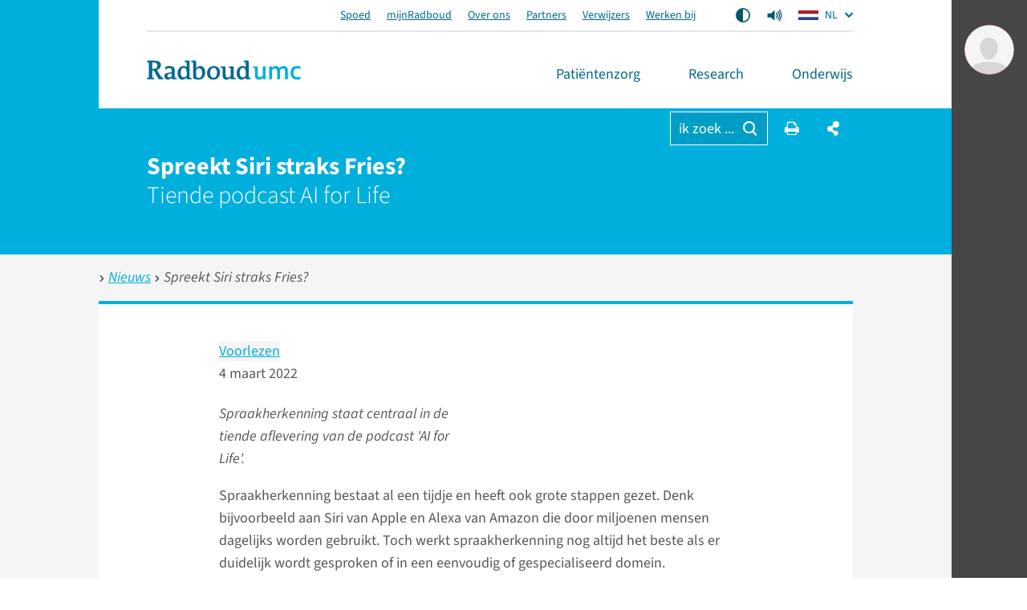

--- FILE ---
content_type: text/html; charset=utf-8
request_url: https://www.radboudumc.nl/nieuws/2022/spreekt-siri-straks-fries
body_size: 24466
content:


<!DOCTYPE html>
<html prefix="og: http://ogp.me/ns#" style="" lang="nl">
<head>
    <link href="/assets/css/main.radboud.css?v=202510291039" rel="stylesheet" type="text/css" />
    <link rel="preload" href="/assets/fonts/RadboudIcons.woff" as="font" type="font/woff" crossorigin="anonymous">

        <script>
            (function () {
                
                if (typeof Promise === 'undefined' || typeof FontFace === 'undefined') return;

                function preload(family, localFamily, url, descriptors) {
                    function load(source) {
                        return new FontFace(family, source, descriptors)
                            .load()
                            .then(function (font) {
                                document.fonts.add(font);
                            });
                    }
                    load("local('" + localFamily + "')").catch(function () {
                        load("local('" + localFamily + "'), url('" + url + "')");
                    });
                };

                preload("\"Source Sans 3\"", "Source Sans 3", "/assets/fonts/SourceSans3-Normal-latin.woff2", {
                    weight: '400',
                    style: 'normal',
                    display: 'swap'
                });
                preload("\"Source Sans 3\"", "Source Sans 3 Bold", "/assets/fonts/SourceSans3-Normal-latin.woff2", {
                    weight: '700',
                    style: 'normal',
                    display: 'swap'
                });
            })();
        </script>

    <link rel="modulepreload" href="/assets/js/main-Bx4QkHwb.js">

    <meta http-equiv="X-UA-Compatible" content="IE=edge">
    <meta charset="utf-8">
    <meta name="viewport" content="width=device-width, initial-scale=1">

<!-- Matomo Tag Manager -->
<script>
  var _mtm = window._mtm = window._mtm || [];
  _mtm.push({'mtm.startTime': (new Date().getTime()), 'event': 'mtm.Start'});
  (function() {
    var d=document, g=d.createElement('script'), s=d.getElementsByTagName('script')[0];
    g.async=true; g.src='https://cdn.matomo.cloud/radboudumc.matomo.cloud/container_jex2GbIO.js'; s.parentNode.insertBefore(g,s);
  })();
</script>
<!-- End Matomo Tag Manager -->




    <link rel="icon" href="https://www.radboudumc.nl/getmedia/78448ea7-eb59-4f3e-896e-98497e752a59/Beeldmerk_250px_RGB.png?width=250&amp;height=331&amp;ext=.png" type="image/x-icon">
    <link rel="shortcut icon" href="https://www.radboudumc.nl/getmedia/78448ea7-eb59-4f3e-896e-98497e752a59/Beeldmerk_250px_RGB.png?width=250&amp;height=331&amp;ext=.png" type="image/x-icon">

                <link rel="alternate" hreflang="nl" href="https://www.radboudumc.nl/nieuws/2022/spreekt-siri-straks-fries" />
        <title>Spreekt Siri straks Fries?  - Tiende podcast AI for Life - Radboudumc</title>
        <meta name="description" content="4 maart 2022 ">

            <link rel="apple-touch-icon" href="/assets/img/layout/manifests/intranet/startup/apple-touch-icon.png" />
        <link rel="apple-touch-icon" sizes="57x57" href="/assets/img/layout/manifests/intranet/startup/apple-touch-icon-57x57.png" />
        <link rel="apple-touch-icon" sizes="72x72" href="/assets/img/layout/manifests/intranet/startup/apple-touch-icon-72x72.png" />
        <link rel="apple-touch-icon" sizes="76x76" href="/assets/img/layout/manifests/intranet/startup/apple-touch-icon-76x76.png" />
        <link rel="apple-touch-icon" sizes="114x114" href="/assets/img/layout/manifests/intranet/startup/apple-touch-icon-114x114.png" />
        <link rel="apple-touch-icon" sizes="120x120" href="/assets/img/layout/manifests/intranet/startup/apple-touch-icon-120x120.png" />
        <link rel="apple-touch-icon" sizes="144x144" href="/assets/img/layout/manifests/intranet/startup/apple-touch-icon-144x144.png" />
        <link rel="apple-touch-icon" sizes="152x152" href="/assets/img/layout/manifests/intranet/startup/apple-touch-icon-152x152.png" />
        <link rel="apple-touch-icon" sizes="180x180" href="/assets/img/layout/manifests/intranet/startup/apple-touch-icon-180x180.png" />
        <meta name="apple-mobile-web-app-capable" content="yes">
        <link href="/assets/img/layout/manifests/intranet/startup/iphone5_splash.png" rel="apple-touch-startup-image">
        <link href="/assets/img/layout/manifests/intranet/startup/iphone5_splash.png" media="(device-width: 320px) and (device-height: 568px) and (-webkit-device-pixel-ratio: 2)" rel="apple-touch-startup-image" />
        <link href="/assets/img/layout/manifests/intranet/startup/iphone6_splash.png" media="(device-width: 375px) and (device-height: 667px) and (-webkit-device-pixel-ratio: 2)" rel="apple-touch-startup-image" />
        <link href="/assets/img/layout/manifests/intranet/startup/iphoneplus_splash.png" media="(device-width: 621px) and (device-height: 1104px) and (-webkit-device-pixel-ratio: 3)" rel="apple-touch-startup-image" />
        <link href="/assets/img/layout/manifests/intranet/startup/iphonex_splash.png" media="(device-width: 375px) and (device-height: 812px) and (-webkit-device-pixel-ratio: 3)" rel="apple-touch-startup-image" />
        <link href="/assets/img/layout/manifests/intranet/startup/iphonexr_splash.png" media="(device-width: 414px) and (device-height: 896px) and (-webkit-device-pixel-ratio: 2)" rel="apple-touch-startup-image" />
        <link href="/assets/img/layout/manifests/intranet/startup/iphonexsmax_splash.png" media="(device-width: 414px) and (device-height: 896px) and (-webkit-device-pixel-ratio: 3)" rel="apple-touch-startup-image" />
        <link href="/assets/img/layout/manifests/intranet/startup/ipad_splash.png" media="(device-width: 768px) and (device-height: 1024px) and (-webkit-device-pixel-ratio: 2)" rel="apple-touch-startup-image" />
        <link href="/assets/img/layout/manifests/intranet/startup/ipadpro1_splash.png" media="(device-width: 834px) and (device-height: 1112px) and (-webkit-device-pixel-ratio: 2)" rel="apple-touch-startup-image" />
        <link href="/assets/img/layout/manifests/intranet/startup/ipadpro3_splash.png" media="(device-width: 834px) and (device-height: 1194px) and (-webkit-device-pixel-ratio: 2)" rel="apple-touch-startup-image" />
        <link href="/assets/img/layout/manifests/intranet/startup/ipadpro2_splash.png" media="(device-width: 1024px) and (device-height: 1366px) and (-webkit-device-pixel-ratio: 2)" rel="apple-touch-startup-image" />

    <style>
        :root {
            
            --color-tint-1: #00afdc;
--color-tint-2: #a63387;
--color-block-accent-1-bg-tint-1: #00afdc;
--color-block-accent-1-text-tint-1: #fff;
--color-block-accent-2-bg-tint-1: #005a7d;
--color-block-accent-2-text-tint-1: #fff;

        }
    </style>

        <script type="text/javascript">
            !(function (cfg){function e(){cfg.onInit&&cfg.onInit(i)}var S,u,D,t,n,i,C=window,x=document,w=C.location,I="script",b="ingestionendpoint",E="disableExceptionTracking",A="ai.device.";"instrumentationKey"[S="toLowerCase"](),u="crossOrigin",D="POST",t="appInsightsSDK",n=cfg.name||"appInsights",(cfg.name||C[t])&&(C[t]=n),i=C[n]||function(l){var d=!1,g=!1,f={initialize:!0,queue:[],sv:"7",version:2,config:l};function m(e,t){var n={},i="Browser";function a(e){e=""+e;return 1===e.length?"0"+e:e}return n[A+"id"]=i[S](),n[A+"type"]=i,n["ai.operation.name"]=w&&w.pathname||"_unknown_",n["ai.internal.sdkVersion"]="javascript:snippet_"+(f.sv||f.version),{time:(i=new Date).getUTCFullYear()+"-"+a(1+i.getUTCMonth())+"-"+a(i.getUTCDate())+"T"+a(i.getUTCHours())+":"+a(i.getUTCMinutes())+":"+a(i.getUTCSeconds())+"."+(i.getUTCMilliseconds()/1e3).toFixed(3).slice(2,5)+"Z",iKey:e,name:"Microsoft.ApplicationInsights."+e.replace(/-/g,"")+"."+t,sampleRate:100,tags:n,data:{baseData:{ver:2}},ver:4,seq:"1",aiDataContract:undefined}}var h=-1,v=0,y=["js.monitor.azure.com","js.cdn.applicationinsights.io","js.cdn.monitor.azure.com","js0.cdn.applicationinsights.io","js0.cdn.monitor.azure.com","js2.cdn.applicationinsights.io","js2.cdn.monitor.azure.com","az416426.vo.msecnd.net"],k=l.url||cfg.src;if(k){if((n=navigator)&&(~(n=(n.userAgent||"").toLowerCase()).indexOf("msie")||~n.indexOf("trident/"))&&~k.indexOf("ai.3")&&(k=k.replace(/(\/)(ai\.3\.)([^\d]*)$/,function(e,t,n){return t+"ai.2"+n})),!1!==cfg.cr)for(var e=0;e<y.length;e++)if(0<k.indexOf(y[e])){h=e;break}var i=function(e){var a,t,n,i,o,r,s,c,p,u;f.queue=[],g||(0<=h&&v+1<y.length?(a=(h+v+1)%y.length,T(k.replace(/^(.*\/\/)([\w\.]*)(\/.*)$/,function(e,t,n,i){return t+y[a]+i})),v+=1):(d=g=!0,o=k,c=(p=function(){var e,t={},n=l.connectionString;if(n)for(var i=n.split(";"),a=0;a<i.length;a++){var o=i[a].split("=");2===o.length&&(t[o[0][S]()]=o[1])}return t[b]||(e=(n=t.endpointsuffix)?t.location:null,t[b]="https://"+(e?e+".":"")+"dc."+(n||"services.visualstudio.com")),t}()).instrumentationkey||l.instrumentationKey||"",p=(p=p[b])?p+"/v2/track":l.endpointUrl,(u=[]).push((t="SDK LOAD Failure: Failed to load Application Insights SDK script (See stack for details)",n=o,r=p,(s=(i=m(c,"Exception")).data).baseType="ExceptionData",s.baseData.exceptions=[{typeName:"SDKLoadFailed",message:t.replace(/\./g,"-"),hasFullStack:!1,stack:t+"\nSnippet failed to load ["+n+"] -- Telemetry is disabled\nHelp Link: https://go.microsoft.com/fwlink/?linkid=2128109\nHost: "+(w&&w.pathname||"_unknown_")+"\nEndpoint: "+r,parsedStack:[]}],i)),u.push((s=o,t=p,(r=(n=m(c,"Message")).data).baseType="MessageData",(i=r.baseData).message='AI (Internal): 99 message:"'+("SDK LOAD Failure: Failed to load Application Insights SDK script (See stack for details) ("+s+")").replace(/\"/g,"")+'"',i.properties={endpoint:t},n)),o=u,c=p,JSON&&((r=C.fetch)&&!cfg.useXhr?r(c,{method:D,body:JSON.stringify(o),mode:"cors"}):XMLHttpRequest&&((s=new XMLHttpRequest).open(D,c),s.setRequestHeader("Content-type","application/json"),s.send(JSON.stringify(o))))))},a=function(e,t){g||setTimeout(function(){!t&&f.core||i()},500),d=!1},T=function(e){var n=x.createElement(I),e=(n.src=e,cfg[u]);return!e&&""!==e||"undefined"==n[u]||(n[u]=e),n.onload=a,n.onerror=i,n.onreadystatechange=function(e,t){"loaded"!==n.readyState&&"complete"!==n.readyState||a(0,t)},cfg.ld&&cfg.ld<0?x.getElementsByTagName("head")[0].appendChild(n):setTimeout(function(){x.getElementsByTagName(I)[0].parentNode.appendChild(n)},cfg.ld||0),n};T(k)}try{f.cookie=x.cookie}catch(p){}function t(e){for(;e.length;)!function(t){f[t]=function(){var e=arguments;d||f.queue.push(function(){f[t].apply(f,e)})}}(e.pop())}var r,s,n="track",o="TrackPage",c="TrackEvent",n=(t([n+"Event",n+"PageView",n+"Exception",n+"Trace",n+"DependencyData",n+"Metric",n+"PageViewPerformance","start"+o,"stop"+o,"start"+c,"stop"+c,"addTelemetryInitializer","setAuthenticatedUserContext","clearAuthenticatedUserContext","flush"]),f.SeverityLevel={Verbose:0,Information:1,Warning:2,Error:3,Critical:4},(l.extensionConfig||{}).ApplicationInsightsAnalytics||{});return!0!==l[E]&&!0!==n[E]&&(t(["_"+(r="onerror")]),s=C[r],C[r]=function(e,t,n,i,a){var o=s&&s(e,t,n,i,a);return!0!==o&&f["_"+r]({message:e,url:t,lineNumber:n,columnNumber:i,error:a,evt:C.event}),o},l.autoExceptionInstrumented=!0),f}(cfg.cfg),(C[n]=i).queue&&0===i.queue.length?(i.queue.push(e),i.trackPageView({})):e();})({
                src: "https://js.monitor.azure.com/scripts/b/ai.3.gbl.min.js",
                // name: "appInsights",
                crossOrigin: "anonymous",
                cfg: { // Application Insights Configuration
                    connectionString: "InstrumentationKey=b1d8b280-6fa4-4e12-8a15-1e0e8668d7a9;IngestionEndpoint=https://westeurope-2.in.applicationinsights.azure.com/;LiveEndpoint=https://westeurope.livediagnostics.monitor.azure.com/",
                    enableUnhandledPromiseRejectionTracking: true,
                    disableCookiesUsage: true
                }
            });

            // console.error messages insights
            console.error = (function (originalConsoleError) {
                return function error(...args) {
                    originalConsoleError(...args);

                    var exception = (typeof args[0] === 'string') ? new Error(args[0]) : args[0];
                    var properties = {};
                    if (args.length > 1) {
                        properties.arguments = args;
                    }
                    appInsights.trackException({
                        severityLevel: 3,
                        exception: exception,
                        properties: properties
                    });
                };
            })(console.error);
        </script>

    <script>
        window.dataLayer = window.dataLayer || [];
        function gtag() { dataLayer.push(arguments); }
        gtag('js', new Date());
    </script>
    

    


        <meta content="summary" name="twitter:card" />
<meta content="Radboudumc" name="twitter:site" />
<meta content="Spreekt Siri straks Fries?  - Tiende podcast AI for Life" name="twitter:title" />
<meta content="4 maart 2022 " name="twitter:description" />
<meta content="https://www.radboudumc.nl/getmedia/5d6692b5-e95a-4fc7-a6e2-255b34b7830a/AI-FOR-LIFE-EDIT-(002).aspx?width=674&amp;height=401&amp;ext=.jpg" name="twitter:image" />
<meta content="https://www.radboudumc.nl/nieuws/2022/spreekt-siri-straks-fries" name="twitter:url" />
<meta content="article" property="og:type" />
<meta content="Spreekt Siri straks Fries?  - Tiende podcast AI for Life" property="og:title" />
<meta content="4 maart 2022 " property="og:description" />
<meta content="https://www.radboudumc.nl/getmedia/5d6692b5-e95a-4fc7-a6e2-255b34b7830a/AI-FOR-LIFE-EDIT-(002).aspx?width=674&amp;height=401&amp;ext=.jpg" property="og:image" />
<meta content="https://www.radboudumc.nl/nieuws/2022/spreekt-siri-straks-fries" property="og:url" />

    
    
            <script type="text/javascript">
                window.rsConf = {
  general: {
    defaultSpeedValue: 25,
    popupCloseTime: 5000,
    usePost: true,
    skipHiddenContent: true
  },
  settings: {
    hlscroll: true
  }
};
            </script>
        <script src="//cdn1.readspeaker.com/script/13034/webReader/webReader.js?pids=wr" type="text/javascript" id="rs_req_Init"></script>
        <script>
            // Reload ReadSpeaker content when html changes without page refresh
            function reloadReadSpeaker() {
                if (typeof rspkr !== 'undefined') {
                    rspkr.ui.getActivePlayer().reload();
                }
            }
            const targetNode = document.getElementById('SiteHasPersonalMenu');
            const config = { childList: true, subtree: true, characterData: true };

            const callback = function (mutationsList, observer) {
                reloadReadSpeaker();
            };

            const observer = new MutationObserver(callback);

            if (targetNode) {
                observer.observe(targetNode, config);
            }
        </script>
</head>

<body class="Preload SiteHasPersonalMenu" style=""
      data-title="Spreekt Siri straks Fries - Radboudumc"    data-url="/nieuws/2022/spreekt-siri-straks-fries" data-guid="51c54a6c-49ba-4a4f-8f2b-9c95f9a230cf"   >
<noscript>
    <style>
        html {
            overflow: visible;
            height: auto;
        }

        .MainNav_ItemWrapper:hover .Subnavigation_Wrapper,
        .MainNav_Item:focus + .Subnavigation_Wrapper {
            display: block;
        }

        .Header-FixedHeight .Dialoog,
        .Header-FixedHeight .Title_Wrapper,
        .Accordion_ContentContainer.Hidden {
            height: auto !important;
            visibility: visible;
        }

        .Dialoog_Step.Invisible,
        .Title_Wrapper.Invisible,
        main.Invisible,
        .js-GridItem {
            transform: none;
            opacity: 1;
        }

        .Dialoog_Form,
        .js-OptionsOpenBtn,
        .Image_Wrapper-Scaled,
        .Video_Wrapper-Scaled,
        img[data-src] {
            display: none;
        }

        .js-MasonryGrid {
            display: flex;
            flex-wrap: wrap;
        }
    </style>
</noscript>

        <noscript><iframe src="https://www.googletagmanager.com/ns.html?id=GTM-NLCPCC" height="0" width="0" style="display: none; visibility: hidden"></iframe> </noscript>
    <div class="js-ChartsData" data-retry-btn-text="Grafiek opnieuw laden" data-failed-to-load-text="We konden de grafiek niet laden. Controleer je internetverbinding en probeer het opnieuw."></div>
    
    <div class="Container Container_Webpage ">
        <div class="PrintHeader ShowOnPrint">
            <img class="PrintHeader_Logo"
                 src="https://www.radboudumc.nl/assets/img/logo/radboud/logo-nl-nl.svg"
                 width="192"
                 height="25"
                 alt="Radboudumc logo">
            <div class="PrintHeader_Url" id="PrintUrl"></div>
        </div>
        

        <header class="Theme-UMC  Header Header-FixedHeight">
            <!--Donut#[base64]#-->


<div class="Header_Wrapper rs_skip">
    <div class="Header_WrapperInside">
        <div class="SkipLinks">
            <a class="Btn Btn-Default" href="#Title">ga naar hoofdinhoud</a>
                <button class="Btn Btn-Default" onclick="layoutManager.isActive(true)">Ga naar Mijn Radboud</button>
        </div>
        <div class="Header_TopContainer Container-Center">
            <div class="Header_Top">
                    <ul class="List-Clear List-Horizontal Header_TopLinksList">
                            <li class="Header_TopItem">
                                <a class="Header_TopLink" href="https://www.radboudumc.nl/spoed" target=''>
                                    Spoed
                                </a>
                            </li>
                            <li class="Header_TopItem">
                                <a class="Header_TopLink" href="https://www.radboudumc.nl/patientenzorg/mijnradboud" target=''>
                                    mijnRadboud
                                </a>
                            </li>
                            <li class="Header_TopItem">
                                <a class="Header_TopLink" href="https://www.radboudumc.nl/over-het-radboudumc" target=''>
                                    Over ons
                                </a>
                            </li>
                            <li class="Header_TopItem">
                                <a class="Header_TopLink" href="https://www.radboudumc.nl/partners" target=''>
                                    Partners
                                </a>
                            </li>
                            <li class="Header_TopItem">
                                <a class="Header_TopLink" href="https://www.radboudumc.nl/verwijzers" target=''>
                                    Verwijzers
                                </a>
                            </li>
                            <li class="Header_TopItem">
                                <a class="Header_TopLink" href="https://www.radboudumc.nl/werken-bij" target=''>
                                    Werken bij
                                </a>
                            </li>
                    </ul>

                    <ul class="List-Clear List-Horizontal Header_TopList">
                            <li class="Header_TopItem Header_TopItem-Center">
                                <button class="Btn-Reset Btn-Flex" onclick="contrastManager.switch()">
                                    <span class="HiddenIconText">Aan/Uit contrast mode</span>
                                    <svg class="ContrastSwitch_Icon" xmlns="http://www.w3.org/2000/svg" viewBox="0 0 512 512" width="18" height="18">
                                        <path d="M464 256c0-114.9-93.1-208-208-208V464c114.9 0 208-93.1 208-208zM0 256a256 256 0 1 1 512 0A256 256 0 1 1 0 256z" />
                                    </svg>
                                </button>
                            </li>
                                                    <li class="Header_TopItem Header_TopItem-Center PageReadspeaker">
                                <button class="Btn-Reset Btn-Flex PageReadspeaker_Btn js-PageReadspeakerBtn" aria-controls="page-readspeaker-toolbar" aria-expanded="false">
                                    <span class="HiddenIconText">Readspeaker menu</span>
                                    <svg class="PageReadspeaker__Icon" xmlns="http://www.w3.org/2000/svg" version="1.0" 
                                         viewBox="0 0 75 75" width="20" height="20">
                                        <path d="M39.389,13.769 L22.235,28.606 L6,28.606 L6,47.699 L21.989,47.699 L39.389,62.75 L39.389,13.769z" 
                                              stroke-width="5" stroke-linejoin="round" />
                                        <path d="M48,27.6a19.5,19.5 0 0 1 0,21.4M55.1,20.5a30,30 0 0 1 0,35.6M61.6,14a38.8,38.8 0 0 1 0,48.6" 
                                              stroke-width="5" stroke-linecap="round" fill="none" stroke="currentColor" />
                                    </svg>
                                </button>

                                <div class="js-PageReadspeakerToolbar PageReadspeaker_Toolbar Hidden" id="page-readspeaker-toolbar">


<div class="rs_skip rsbtn rs_preserve">
    <a class="rsbtn_play" accesskey="L" rel="nofollow"
        title="Deze pagina voorlezen"
        href="//app-eu.readspeaker.com/cgi-bin/rsent?customerid=13034&amp;amp;lang=nl_NL&amp;amp;readclass=SiteHasPersonalMenu&amp;amp;url=">
        <span class="rsbtn_left rsimg rspart">
            <span class="rsbtn_text"><span>Voorlezen</span></span>
        </span>
        <span class="rsbtn_right rsimg rsplay rspart"></span>
    </a>
</div>
                                </div>
                            </li>
                    </ul>

                    <ul class="List-Clear List-Horizontal Header_TopList">
                        <li class="Header_TopItem Current">
                            <div class="LanguagesSwitch js-Accordion" data-accordion-allow-close-all="true">
                                <button class="Header_TopLink LanguagesSwitch_Btn js-Accordion_Title">
                                    <span class="HiddenIconText">De huidige taal is Dutch (</span>
                                    <img class="LanguagesSwitch_Icon" width="25" height="16" src="/assets/img/layout/flag-nl.svg" /> NL
                                    <span class="HiddenIconText">)</span>
                                </button>
                                <ul class="LanguagesSwitch_List js-Accordion_Content">
                                        <li class="LanguagesSwitch_Item">
                                            <a class="LanguagesSwitch_Link" href="/en/error?type=lang" title="Page not available in English">
                                                <span class="HiddenIconText">Page not available in English (</span>
                                                <img class="LanguagesSwitch_Icon LanguagesSwitch_Icon-Gray" width="25" height="16" src="/assets/img/layout/flag-en.svg" /> EN
                                                <span class="HiddenIconText">)</span>
                                            </a>
                                        </li>
                                        <li class="LanguagesSwitch_Item">
                                            <a class="LanguagesSwitch_Link" href="/de/error?type=lang" title="Seite nicht verf&#252;gbar auf Deutsch">
                                                <span class="HiddenIconText">Seite nicht verf&#252;gbar auf Deutsch (</span>
                                                <img class="LanguagesSwitch_Icon LanguagesSwitch_Icon-Gray" width="25" height="16" src="/assets/img/layout/flag-de.svg" /> DE
                                                <span class="HiddenIconText">)</span>
                                            </a>
                                        </li>
                                </ul>
                            </div>
                        </li>
                    </ul>
            </div>
        </div>
        <div class="Header_Container Container Container-Center Container-White">
            <a href="/patientenzorg" data-intranet-href="/intranet" class="Logo" title="Radboudumc">
                <img class="Logo_Image" src="https://www.radboudumc.nl/assets/img/logo/radboud/logo-nl-nl.svg" width="192" height="25" alt="logo" />
                <span class="HiddenIconText">Ga naar de website van Radboudumc</span>
            </a>
            <nav class="MainNav">
                <ul class="List List-Clear List-Divided List-Grey List-DividedNoTop List-DividedBig">

                        <li class="MainNav_ItemWrapper ">
                            <button class="MainNav_Item Btn-Reset " data-url="https://www.radboudumc.nl/patientenzorg">
                                Pati&#235;ntenzorg
                                <i class="MenuItem_Arrow MenuItem_ArrowDown RIcon-ArrowDown"></i>
                                <i class="MenuItem_Arrow MenuItem_ArrowUp RIcon-ArrowUp"></i>
                            </button>
                                <div class="Subnavigation_Wrapper">
                                    <div class="Container Container-Subnavigation Container-Padded Container-Center Container-White">
                                        <ul>
                                                <li>
                                                    <span class="Navigation-Title">Ik wil meer weten over</span>
                                                    <ul>
                                                            <li>
                                                                <a class="Link-Reset" href="https://www.radboudumc.nl/patientenzorg/aandoeningen" target=''>
                                                                    Aandoeningen
                                                                </a>
                                                            </li>
                                                            <li>
                                                                <a class="Link-Reset" href="https://www.radboudumc.nl/patientenzorg/behandelingen" target=''>
                                                                    Behandelingen
                                                                </a>
                                                            </li>
                                                            <li>
                                                                <a class="Link-Reset" href="https://www.radboudumc.nl/patientenzorg/onderzoeken" target=''>
                                                                    Onderzoeken
                                                                </a>
                                                            </li>
                                                            <li>
                                                                <a class="Link-Reset" href="https://www.radboudumc.nl/patientenzorg/uw-afspraak/meer-informatie/patient-in-een-umc/meedoen-aan-onderzoek" target=''>
                                                                    Meedoen aan onderzoek
                                                                </a>
                                                            </li>
                                                    </ul>
                                                </li>
                                                <li>
                                                    <span class="Navigation-Title">Uw bezoek</span>
                                                    <ul>
                                                            <li>
                                                                <a class="Link-Reset" href="https://www.radboudumc.nl/patientenzorg/uw-afspraak" target=''>
                                                                    Uw afspraak
                                                                </a>
                                                            </li>
                                                            <li>
                                                                <a class="Link-Reset" href="https://www.radboudumc.nl/patientenzorg/uw-opname" target=''>
                                                                    Uw opname
                                                                </a>
                                                            </li>
                                                            <li>
                                                                <a class="Link-Reset" href="https://www.radboudumc.nl/patientenzorg/bereikbaarheid" target=''>
                                                                    Bereikbaarheid
                                                                </a>
                                                            </li>
                                                            <li>
                                                                <a class="Link-Reset" href="https://www.radboudumc.nl/patientenzorg/uw-afspraak/zorgverzekering/kosten-van-zorg" target=''>
                                                                    Kosten van zorg
                                                                </a>
                                                            </li>
                                                            <li>
                                                                <a class="Link-Reset" href="https://www.radboudumc.nl/patientenzorg/voorzieningen" target=''>
                                                                    Voorzieningen
                                                                </a>
                                                            </li>
                                                            <li>
                                                                <a class="Link-Reset" href="https://www.radboudumc.nl/patientenzorg/rechten-en-plichten" target=''>
                                                                    Rechten en plichten
                                                                </a>
                                                            </li>
                                                    </ul>
                                                </li>
                                                <li>
                                                    <span class="Navigation-Title">Onze organisatie</span>
                                                    <ul>
                                                            <li>
                                                                <a class="Link-Reset" href="https://www.radboudumc.nl/afdelingen" target=''>
                                                                    Afdelingen
                                                                </a>
                                                            </li>
                                                            <li>
                                                                <a class="Link-Reset" href="https://www.radboudumc.nl/expertisecentra" target=''>
                                                                    Expertisecentra
                                                                </a>
                                                            </li>
                                                            <li>
                                                                <a class="Link-Reset" href="https://www.radboudumc.nl/amalia-kinderziekenhuis" target=''>
                                                                    Amalia kinderziekenhuis
                                                                </a>
                                                            </li>
                                                            <li>
                                                                <a class="Link-Reset" href="https://www.radboudumc.nl/patientenzorg/poliklinieken" target=''>
                                                                    Poliklinieken
                                                                </a>
                                                            </li>
                                                            <li>
                                                                <a class="Link-Reset" href="https://www.radboudumc.nl/patientenzorg/verpleegafdelingen" target=''>
                                                                    Verpleegafdelingen
                                                                </a>
                                                            </li>
                                                            <li>
                                                                <a class="Link-Reset" href="https://www.radboudumc.nl/centrum-voor-oncologie" target=''>
                                                                    Centrum voor Oncologie
                                                                </a>
                                                            </li>
                                                            <li>
                                                                <a class="Link-Reset" href="https://www.radboudumc.nl/expertisecentra/zeldzame-aandoeningen" target=''>
                                                                    Zeldzame aandoeningen
                                                                </a>
                                                            </li>
                                                    </ul>
                                                </li>
                                        </ul>
                                    </div>
                                    <button class="Btn Btn-LightGrey MobNav_BigBtn MainNav_CloseBtn" onclick="mainMenuManager.unactivateMenu()">
                                        <i class="RIcon-Cross RIcon-CenterVertical"></i> sluit <span class="HiddenIconText">het menu</span>
                                    </button>
                                    <div class="CloseTrigger"></div>
                                </div>
                        </li>
                        <li class="MainNav_ItemWrapper ">
                            <button class="MainNav_Item Btn-Reset " data-url="https://www.radboudumc.nl/en/research">
                                Research
                                <i class="MenuItem_Arrow MenuItem_ArrowDown RIcon-ArrowDown"></i>
                                <i class="MenuItem_Arrow MenuItem_ArrowUp RIcon-ArrowUp"></i>
                            </button>
                                <div class="Subnavigation_Wrapper">
                                    <div class="Container Container-Subnavigation Container-Padded Container-Center Container-White">
                                        <ul>
                                                <li>
                                                    <span class="Navigation-Title">Ik ben ge&#239;nteresseerd in</span>
                                                    <ul>
                                                            <li>
                                                                <a class="Link-Reset" href="https://www.radboudumc.nl/en/research/news" target=''>
                                                                    Nieuws
                                                                </a>
                                                            </li>
                                                            <li>
                                                                <a class="Link-Reset" href="https://www.radboudumc.nl/en/research/events" target=''>
                                                                    Evenementen
                                                                </a>
                                                            </li>
                                                            <li>
                                                                <a class="Link-Reset" href="https://www.radboudumc.nl/en/research/training-and-career" target=''>
                                                                    Training en carri&#232;re
                                                                </a>
                                                            </li>
                                                            <li>
                                                                <a class="Link-Reset" href="https://www.radboudumc.nl/en/research/ambition-and-impact" target=''>
                                                                    Ambitie en impact
                                                                </a>
                                                            </li>
                                                            <li>
                                                                <a class="Link-Reset" href="https://www.radboudumc.nl/en/research/principles-and-quality" target=''>
                                                                    Principes en kwaliteit
                                                                </a>
                                                            </li>
                                                            <li>
                                                                <a class="Link-Reset" href="https://www.radboudumc.nl/en/research/organization-and-people" target=''>
                                                                    Organisatie en mensen
                                                                </a>
                                                            </li>
                                                            <li>
                                                                <a class="Link-Reset" href="https://www.radboudumc.nl/en/research/contact" target=''>
                                                                    Contact en locatie
                                                                </a>
                                                            </li>
                                                            <li>
                                                                <a class="Link-Reset" href="https://www.radboudumc.nl/en/intranet/research" target=''>
                                                                    Intranet-informatie
                                                                </a>
                                                            </li>
                                                    </ul>
                                                </li>
                                                <li>
                                                    <span class="Navigation-Title">Academische ontwikkeling</span>
                                                    <ul>
                                                            <li>
                                                                <a class="Link-Reset" href="https://www.radboudumc.nl/en/research/training-and-career/students" target=''>
                                                                    Bachelor- en masterstudenten
                                                                </a>
                                                            </li>
                                                            <li>
                                                                <a class="Link-Reset" href="https://www.radboudumc.nl/en/research/training-and-career/phd-candidates" target=''>
                                                                    Promovendi
                                                                </a>
                                                            </li>
                                                            <li>
                                                                <a class="Link-Reset" href="https://www.radboudumc.nl/en/research/training-and-career/postdocs" target=''>
                                                                    Postdocs
                                                                </a>
                                                            </li>
                                                            <li>
                                                                <a class="Link-Reset" href="https://www.radboudumc.nl/en/research/training-and-career/professors" target=''>
                                                                    Professors (&amp; TTers + RGLs)
                                                                </a>
                                                            </li>
                                                            <li>
                                                                <a class="Link-Reset" href="https://www.radboudumc.nl/en/research/training-and-career/scientific-career-path" target=''>
                                                                    Scientific Career Path
                                                                </a>
                                                            </li>
                                                            <li>
                                                                <a class="Link-Reset" href="https://www.radboudumc.nl/en/research/training-and-career/courses" target=''>
                                                                    Cursussen
                                                                </a>
                                                            </li>
                                                            <li>
                                                                <a class="Link-Reset" href="https://www.radboudumc.nl/en/research/training-and-career/vacancies" target=''>
                                                                    Vacatures
                                                                </a>
                                                            </li>
                                                            <li>
                                                                <a class="Link-Reset" href="https://www.radboudumc.nl/en/international-offices" target=''>
                                                                    International offices
                                                                </a>
                                                            </li>
                                                    </ul>
                                                </li>
                                                <li>
                                                    <span class="Navigation-Title">Organisatie</span>
                                                    <ul>
                                                            <li>
                                                                <a class="Link-Reset" href="https://www.radboudumc.nl/en/research/research-groups" target=''>
                                                                    Research groups
                                                                </a>
                                                            </li>
                                                            <li>
                                                                <a class="Link-Reset" href="https://www.radboudumc.nl/en/research/research-programs" target=''>
                                                                    Research programs
                                                                </a>
                                                            </li>
                                                            <li>
                                                                <a class="Link-Reset" href="https://www.radboudumc.nl/en/research/technology-centers" target=''>
                                                                    Technology centers
                                                                </a>
                                                            </li>
                                                            <li>
                                                                <a class="Link-Reset" href="https://www.radboudumc.nl/en/research/at-departmental-level" target=''>
                                                                    Afdelingen
                                                                </a>
                                                            </li>
                                                            <li>
                                                                <a class="Link-Reset" href="https://www.radboudumc.nl/en/research/research-institute" target=''>
                                                                    Instituut
                                                                </a>
                                                            </li>
                                                            <li>
                                                                <a class="Link-Reset" href="https://www.radboudumc.nl/en/research/clinical-research-support" target=''>
                                                                    Clinical research support
                                                                </a>
                                                            </li>
                                                            <li>
                                                                <a class="Link-Reset" href="https://www.radboudumc.nl/en/intranet/organization/grant-support-office" target=''>
                                                                    Grant support (intranet)
                                                                </a>
                                                            </li>
                                                            <li>
                                                                <a class="Link-Reset" href="https://www.radboudumc.nl/en/intranet/organization/valorization" target=''>
                                                                    Valorisatie (intranet)
                                                                </a>
                                                            </li>
                                                    </ul>
                                                </li>
                                        </ul>
                                    </div>
                                    <button class="Btn Btn-LightGrey MobNav_BigBtn MainNav_CloseBtn" onclick="mainMenuManager.unactivateMenu()">
                                        <i class="RIcon-Cross RIcon-CenterVertical"></i> sluit <span class="HiddenIconText">het menu</span>
                                    </button>
                                    <div class="CloseTrigger"></div>
                                </div>
                        </li>
                        <li class="MainNav_ItemWrapper ">
                            <button class="MainNav_Item Btn-Reset " data-url="https://www.radboudumc.nl/onderwijs">
                                Onderwijs
                                <i class="MenuItem_Arrow MenuItem_ArrowDown RIcon-ArrowDown"></i>
                                <i class="MenuItem_Arrow MenuItem_ArrowUp RIcon-ArrowUp"></i>
                            </button>
                                <div class="Subnavigation_Wrapper">
                                    <div class="Container Container-Subnavigation Container-Padded Container-Center Container-White">
                                        <ul>
                                                <li>
                                                    <span class="Navigation-Title">Informatie voor</span>
                                                    <ul>
                                                            <li>
                                                                <a class="Link-Reset" href="https://www.radboudumc.nl/onderwijs/doelgroepen/scholieren" target=''>
                                                                    Scholieren
                                                                </a>
                                                            </li>
                                                            <li>
                                                                <a class="Link-Reset" href="https://www.radboudumc.nl/onderwijs/doelgroepen/studenten" target=''>
                                                                    Studenten
                                                                </a>
                                                            </li>
                                                            <li>
                                                                <a class="Link-Reset" href="https://www.radboudumc.nl/onderwijs/doelgroepen/professionals" target=''>
                                                                    Professionals
                                                                </a>
                                                            </li>
                                                            <li>
                                                                <a class="Link-Reset" href="https://www.radboudumc.nl/onderwijs/doelgroepen/wetenschappers" target=''>
                                                                    Wetenschappers
                                                                </a>
                                                            </li>
                                                            <li>
                                                                <a class="Link-Reset" href="https://www.radboudumc.nl/onderwijs/doelgroepen/docenten" target=''>
                                                                    Docenten en begeleiders
                                                                </a>
                                                            </li>
                                                            <li>
                                                                <a class="Link-Reset" href="https://www.radboudumc.nl/onderwijs/doelgroepen/alumni" target=''>
                                                                    Alumni
                                                                </a>
                                                            </li>
                                                    </ul>
                                                </li>
                                                <li>
                                                    <span class="Navigation-Title">Ik wil graag meer weten over</span>
                                                    <ul>
                                                            <li>
                                                                <a class="Link-Reset" href="https://www.radboudumc.nl/onderwijs/scholingen" target=''>
                                                                    Scholingen
                                                                </a>
                                                            </li>
                                                            <li>
                                                                <a class="Link-Reset" href="https://www.radboudumc.nl/onderwijs/events" target=''>
                                                                    Events
                                                                </a>
                                                            </li>
                                                    </ul>
                                                </li>
                                        </ul>
                                    </div>
                                    <button class="Btn Btn-LightGrey MobNav_BigBtn MainNav_CloseBtn" onclick="mainMenuManager.unactivateMenu()">
                                        <i class="RIcon-Cross RIcon-CenterVertical"></i> sluit <span class="HiddenIconText">het menu</span>
                                    </button>
                                    <div class="CloseTrigger"></div>
                                </div>
                        </li>
                </ul>
            </nav>
        </div>
    </div>
</div>
<!--EndDonut-->
                <div class="Container Container-Center Container-Relative ClearFix-Wrapper Theme-UMC Theme-Accent Container-HeaderButtonsWrapper Invisible">
                    <div class="Toolbar">
                            <div class="Toolbar_Group Toolbar-Header">
                                <button class="Btn Btn-Square Btn-TransparentAndHeaderText js-DialogCloseBtn rs_skip"
                                        aria-label="sluit dialoogfunctionaliteit af">
                                    <i class="RIcon-Cross RIcon-CenterVertical"></i>
                                </button>
                                <button class="Btn Btn-Square Btn-TransparentAndHeaderText js-DialogBackBtn rs_skip"
                                        aria-label="ga terug naar vorige stap">
                                    <i class="RIcon-Arrow2Up RIcon-CenterVertical"></i>
                                </button>
                                        <button class="Btn Btn-Square Btn-TransparentAndHeaderText js-BackToDialoogBtn Btn-Visible"
                                                aria-label="Zoeken">
                                            <span class="Dialoog_OpenBtnText">ik zoek ...</span>
                                            <i class="RIcon-Search2 RIcon-CenterVertical"></i>
                                        </button>

                            </div>
                        


<hr class="Line  ShowOnPrint  ">


            <button class="Btn Btn-Square Btn-TransparentAndHeaderText" onclick="printManager.print(this, true); return false;"
                    data-overlay-title-text="Printen"
                    data-overlay-subtitle-text=""
                    data-overlay-text=""
                    data-overlay-current-page-btn-text="Print deze pagina"
                    data-overlay-more-title-text="Meer printen?"
                    data-overlay-more-subtitle-text=""
                    data-overlay-more-text="De volgende pagina&#39;s kunt u apart printen">
                <i class="RIcon-CenterVertical RIcon-Printer"></i><span class="HiddenIconText">print pagina</span>
            </button>
            <button class="Btn Btn-Square Btn-TransparentAndHeaderText" onclick="shareManager.openShareOverlay(this); return false;"
                    data-shareoverlay-title-text="Deel deze pagina"
                    data-shareoverlay-subtitle-text="">
                <i class="RIcon-CenterVertical RIcon-Share"></i>
                <span class="HiddenIconText">deel pagina</span>
            </button>
                    </div>
                </div>
                            <div class="Title_Wrapper Invisible Theme-Accent Theme-UMC">
                    <div class="Container Container-Center Container-Relative">
                        <div class="Container Container-Title">
                            <h1 class="H H3 H-NoMargin">
                                Spreekt Siri straks Fries? 
                                    <span class="H_Sub">Tiende podcast AI for Life</span>
                            </h1>
                        </div>
                    </div>
                </div>


<div class="Container Container-Center Dialoog Theme-UMC Hidden Theme-Accent "
     data-load-more-text="laad meer resultaten"
     data-no-search-results-text="We hebben geen zoekresultaten kunnen vinden in deze taal"
     data-no-results-for-text="Geen resultaten gevonden voor"
     data-go-back-text="ga terug"
     data-retry-step-text="Opnieuw proberen"
     data-no-network-connection-text="Wij kunnen u niet helpen omdat u geen internetverbinding heeft."
     data-ask-again-text="Stel uw vraag opnieuw">

    <div class="Dialoog_Step Invisible">
        <div class="Dialoog_StepContainer">
                <p class="H H1 H-White H-NoMarginBottom">
                    <span class="Dialoog_Headtitle">Welkom bij het Radboudumc</span>
                    <span class="H_Sub Dialoog_Subtitle">waar kunnen wij u mee helpen?</span>
                </p>
            <div class="Dialoog_Form Dialoog_Form-Fake"><div class="Dialoog_SearchInput">typ hier een zoekwoord ...</div><i class="RIcon-Search2 Dialoog_SearchBtn-Fake"></i></div>
                <div class="Dialoog_Form Dialoog_Form-Real Hidden"
                     data-url="/nl-nl/dialoog/options/1644"
                     data-suggestions-url="/nl-nl/dialoog/suggestions/1644"
                     data-more-suggestions-url="/nl-nl/dialooglist/search/1644">
                    <input class="Dialoog_SearchInput" placeholder="typ hier een zoekwoord ..." />
                    <button class="Btn-Reset Dialoog_SearchBtn"><i class="RIcon-FloatRight RIcon-Search2"></i></button>
                </div>
                <div class="Dialoog_OptionsAndSuggestions Hidden Faded js-OptionsAndSuggestions rs_skip">
                    <ul class="Dialoog_Options js-Options">
                            <li class="Dialoog_Option" data-option='{"name":"mijn aandoening →","nextStep":"/dialoog/options/1645", "moreSuggestionsUrl":"/nl-nl/dialooglist/search/1645"}'>mijn aandoening →</li>
                            <li class="Dialoog_Option" data-option='{"name":"een afdeling →","nextStep":"/dialoog/options/1646", "moreSuggestionsUrl":"/nl-nl/dialooglist/search/1646"}'>een afdeling →</li>
                            <li class="Dialoog_Option" data-option='{"name":"mijn onderzoek of behandeling →","nextStep":"/dialoog/options/1649", "moreSuggestionsUrl":"/nl-nl/dialooglist/search/1649"}'>mijn onderzoek of behandeling →</li>
                    </ul>
                    <ul class="Dialoog_Options js-Suggestions"></ul>
                </div>
        </div>
    </div>
</div>        </header>
        <div class="Theme-UMC">
            <div class="js-PageLoadingSpinner LoadingSpinner LoadingSpinner-Center LoadingSpinner-Large LoadingSpinner-Absolute"><div class="LoadingSpinner_Animation"></div></div>
        </div>
        <main class="Invisible">
<div class='Container Container-Center Theme-UMC'> <div class='Path Path-Margined'><span class='Path_Part'><i class='RIcon-ArrowRight'></i> <span class='Path_Text'><a class='Link' href='/nieuws'>Nieuws</a></span></span>
<span class='Path_Part'><i class='RIcon-ArrowRight'></i> <span class='Path_Text'>Spreekt Siri straks Fries? </span></span>
</div></div>
            


<div class='Container'><div class='Container Theme-UMC'><div class='Container Container-Article Container-Center Container-Before ClearFix-Wrapper Container-Relative'><hr class='Line'><section class='Container-Content Container-Margined ClearFix-Container'>

<div class="rs_skip rsbtn rs_preserve">
    <a class="rsbtn_play" accesskey="L" rel="nofollow"
        title="Deze pagina voorlezen"
        href="//app-eu.readspeaker.com/cgi-bin/rsent?customerid=13034&amp;amp;lang=nl_NL&amp;amp;readid=readspeaker_text-aed9b957d503812c3041e478c6a2932bc3cf140d78d305d374635c3fa70bda3b-1&amp;amp;url=">
        <span class="rsbtn_left rsimg rspart">
            <span class="rsbtn_text"><span>Voorlezen</span></span>
        </span>
        <span class="rsbtn_right rsimg rsplay rspart"></span>
    </a>
</div><div id='readspeaker_text-aed9b957d503812c3041e478c6a2932bc3cf140d78d305d374635c3fa70bda3b-1'>    <span class="date-time">4 maart 2022
</span>
        <p class="Content-Intro">
                <span class="Image_Wrapper Image_Wrapper-Right Image_Wrapper-MaxHalf">
                    <img alt="" class=" lazyload" data-sizes="auto" data-src="/getmedia/5d6692b5-e95a-4fc7-a6e2-255b34b7830a/AI-FOR-LIFE-EDIT-(002).aspx?width=674&amp;height=401&amp;ext=.jpg&amp;type=BlockColumn1Zoom1" data-srcset="/getmedia/5d6692b5-e95a-4fc7-a6e2-255b34b7830a/AI-FOR-LIFE-EDIT-(002).aspx?width=674&amp;height=401&amp;ext=.jpg&amp;type=BlockColumn1Zoom1 300w, /getmedia/5d6692b5-e95a-4fc7-a6e2-255b34b7830a/AI-FOR-LIFE-EDIT-(002).aspx?width=674&amp;height=401&amp;ext=.jpg&amp;type=BlockColumn1Zoom2 600w, /getmedia/5d6692b5-e95a-4fc7-a6e2-255b34b7830a/AI-FOR-LIFE-EDIT-(002).aspx?width=674&amp;height=401&amp;ext=.jpg&amp;type=BlockColumn1Zoom3 900w" height="180" width="300" />
                    
                </span>
                    </p>
<p><em>Spraakherkenning staat centraal in de tiende aflevering van de podcast &#39;AI for Life&#39;.</em></p>

<p>Spraakherkenning bestaat al een tijdje en heeft ook grote stappen gezet. Denk bijvoorbeeld aan Siri van Apple en Alexa van Amazon die door miljoenen mensen dagelijks worden gebruikt. Toch werkt spraakherkenning nog altijd het beste als er duidelijk wordt gesproken of in een eenvoudig of gespecialiseerd domein.</p>

<p><strong>Dialect en beroerte</strong><br />
De uitdaging is om dit nog verder te brengen, zodat spraakherkenning ook werkt wanneer de omstandigheden lastiger zijn. Denk bijvoorbeeld aan gesproken dialect, waarbij de trainingsmogelijkheden van de AI vaak beperkt zijn door kleinere datasets. Of in gevallen van een spraakgebrek na bijvoorbeeld een beroerte. Een andere nieuwe richting is het detecteren van emoties in de spraak en deze te gebruiken om de context van wat er gezegd wordt beter te herkennen.</p>

<p><strong>Atypische spraak</strong><br />
Binnen de Radboud Universiteit en het Radboudumc wordt met Telecats gewerkt aan geavanceerdere vormen van spraakherkenning waarbij atypische spraak ook steeds beter herkend wordt. Voor deze podcast worden geïnterviewd:<br />
- Henk van den Heuvel (Radboud Universiteit CLST)<br />
- Sandra van Dulmen (Radboudumc)<br />
- Arjan van Hessen(<a href="https://eur02.safelinks.protection.outlook.com/?url=https%3A%2F%2Fwww.telecats.com%2Fnl%2F&amp;data=04%7C01%7CPieter.Lomans%40radboudumc.nl%7C08b1f509099341cd6fd308d9fd391c1a%7Cb208fe69471e48c48d87025e9b9a157f%7C1%7C0%7C637819244604782895%7CUnknown%7CTWFpbGZsb3d8eyJWIjoiMC4wLjAwMDAiLCJQIjoiV2luMzIiLCJBTiI6Ik1haWwiLCJXVCI6Mn0%3D%7C3000&amp;sdata=hk5DbSCJEyre3ShAyu66Xfr8l8b8KhW5efQwvy5PxEo%3D&amp;reserved=0" target="_blank">Telecats</a>)</p>

<p><strong>Platform</strong><br />
De podcast-serie&nbsp;<a href="https://www.ru.nl/ai/society/ai-life-podcasts/" target="_blank">AI for Life</a>&nbsp;is een initiatief om experts van <a href="https://www.ru.nl/ai/" target="_blank" target="_blank">Radboud AI</a>&nbsp;en andere kennisinstellingen in de regio Nijmegen die beroepsmatig sleutelen aan data en algoritmes een laagdrempelig platform te bieden. Ook innovatieve ondernemers die deze kennis en expertise omzetten in zinvolle producten en diensten voor de samenleving komen hier aan het woord. Hoe gebruiken ze AI, welke afwegingen maken ze? Zien ze kansen, belemmeringen, onvermoede vergezichten? De redactie achter de podcast-serie bestaat uit Martijn Kriens (Briskr.Validate!), Joey van Baarsel (Novio Tech Campus), Pieter Lomans (Radboudumc) en Tibor Bosse (hoogleraar Communicatiewetenschap en Kunstmatige Intelligentie Radbouduniversiteit).</p>
        <ul class="ClearFix-Wrapper List-Clear List-Divided List-PaddedButtons">
            <li>
                <p>Meer weten over deze onderwerpen? Klik dan via onderstaande buttons door naar meer nieuws.</p>
                <p>
<a class="Btn  Btn-Default" href="/patientenzorg/nieuws-en-verhalen/nieuws-en-verhalen">Nieuws homepage Patientenzorg en Nieuws en verhalen</a>                </p>
            </li>
        </ul>
</div></section></div></div></div>


<section class="Container-PaddedVertical Container Container-Center"><div class='Theme-UMC'><h2 class='H H3 H-MarginLeft H-AltMargin1'>Meer nieuws </h2></div><div class='BlocksGrid  data-ktc-search-exclude'><div class='BlocksGrid_Container js-Grid js-MasonryGrid' data-no-results-text='We kunnen geen resultaten vinden' data-no-network-connection-text='Wij kunnen geen verbinding maken met het internet. Controleer uw verbinding en probeer het opnieuw.'   ><div class="Block_Wrapper js-GridItem_Wrapper  "><div class="Block js-GridItem Theme-UMC " id="254034"><a href="https://www.radboudumc.nl/nieuws/2022/erc-toekenningen-per-land-per-universiteit-en-per-domein"><div class="Image_Wrapper-Scaled" style="padding-bottom: 60%;"><img alt="" class="Image-Full " height="300" src="https://www.radboudumc.nl/getmedia/db2c32d0-e38a-49be-8502-9cefd615c9e8/iStock-1238090761.jpg.aspx?width=400&amp;height=244&amp;ext=.jpg&amp;type=BlockColumn1Zoom1" srcset="https://www.radboudumc.nl/getmedia/db2c32d0-e38a-49be-8502-9cefd615c9e8/iStock-1238090761.jpg.aspx?width=400&amp;height=244&amp;ext=.jpg&amp;type=BlockColumn1Zoom1 300w, https://www.radboudumc.nl/getmedia/db2c32d0-e38a-49be-8502-9cefd615c9e8/iStock-1238090761.jpg.aspx?width=400&amp;height=244&amp;ext=.jpg&amp;type=BlockColumn1Zoom2 600w, https://www.radboudumc.nl/getmedia/db2c32d0-e38a-49be-8502-9cefd615c9e8/iStock-1238090761.jpg.aspx?width=400&amp;height=244&amp;ext=.jpg&amp;type=BlockColumn1Zoom3 900w" width="400" /></div></a>
    <hr class="Line">

    <div class="ClearFix-Wrapper">
        <div class="Block_PaddedContent  ClearFix-Container">

            

<a href="https://www.radboudumc.nl/nieuws/2022/erc-toekenningen-per-land-per-universiteit-en-per-domein">    <h3 class="Block_Title H H5 ">
        ERC-toekenningen per land, per universiteit en per domein
        

        <span class="H_Sub">
            Rathenau Instituut zet gegevens op een rij
        </span>
    </h3>
</a>

            <span class="Newsdate">5 april 2022
</span>
            
Bij de toegekende subsidies van de European Research Council (ERC) zijn het Radboudumc en de Radboud universiteit een goede Nederlandse middenmoter
<a class="Btn Btn-Default" href="https://www.radboudumc.nl/nieuws/2022/erc-toekenningen-per-land-per-universiteit-en-per-domein">naar pagina</a>        </div>
    </div>
</div></div><div class="Block_Wrapper js-GridItem_Wrapper  "><div class="Block js-GridItem Theme-UMC " id="253280"><a href="https://www.radboudumc.nl/nieuws/2022/in-het-citylab-komen-wetenschap-en-publiek-samen"><div class="Image_Wrapper-Scaled" style="padding-bottom: 60%;"><img alt="" class="Image-Full lazyload" data-sizes="auto" data-src="https://www.radboudumc.nl/getmedia/579b3064-acba-4930-a7b7-de12013d990f/iStock-1308925211.jpg.aspx?width=400&amp;height=266&amp;ext=.jpg&amp;type=BlockColumn1Zoom1" data-srcset="https://www.radboudumc.nl/getmedia/579b3064-acba-4930-a7b7-de12013d990f/iStock-1308925211.jpg.aspx?width=400&amp;height=266&amp;ext=.jpg&amp;type=BlockColumn1Zoom1 300w, https://www.radboudumc.nl/getmedia/579b3064-acba-4930-a7b7-de12013d990f/iStock-1308925211.jpg.aspx?width=400&amp;height=266&amp;ext=.jpg&amp;type=BlockColumn1Zoom2 600w, https://www.radboudumc.nl/getmedia/579b3064-acba-4930-a7b7-de12013d990f/iStock-1308925211.jpg.aspx?width=400&amp;height=266&amp;ext=.jpg&amp;type=BlockColumn1Zoom3 900w" height="300" width="400" /></div></a>
    <hr class="Line">

    <div class="ClearFix-Wrapper">
        <div class="Block_PaddedContent  ClearFix-Container">

            

<a href="https://www.radboudumc.nl/nieuws/2022/in-het-citylab-komen-wetenschap-en-publiek-samen">    <h3 class="Block_Title H H5 ">
        In het Citylab komen wetenschap en publiek samen
        

    </h3>
</a>

            <span class="Newsdate">28 maart 2022
</span>
            
Het Citylab Nijmegen, een samenwerking tussen het Donders Instituut en het muZIEum, is een onlangs geopend ervaringsmuseum over zien en niet zien. 
<a class="Btn Btn-Default" href="https://www.radboudumc.nl/nieuws/2022/in-het-citylab-komen-wetenschap-en-publiek-samen">naar pagina</a>        </div>
    </div>
</div></div><div class="Block_Wrapper js-GridItem_Wrapper  "><div class="Block js-GridItem Theme-UMC " id="253276"><a href="https://www.radboudumc.nl/nieuws/2022/de-impact-van-sociale-media-op-het-welzijn-gedurende-de-adolescentie"><div class="Image_Wrapper-Scaled" style="padding-bottom: 60%;"><img alt="" class="Image-Full lazyload" data-sizes="auto" data-src="https://www.radboudumc.nl/getmedia/31a44ff4-3a9e-4f7a-be9b-6d8b231aff33/iStock-1092747784.jpg.aspx?width=400&amp;height=224&amp;ext=.jpg&amp;type=BlockColumn1Zoom1" data-srcset="https://www.radboudumc.nl/getmedia/31a44ff4-3a9e-4f7a-be9b-6d8b231aff33/iStock-1092747784.jpg.aspx?width=400&amp;height=224&amp;ext=.jpg&amp;type=BlockColumn1Zoom1 300w, https://www.radboudumc.nl/getmedia/31a44ff4-3a9e-4f7a-be9b-6d8b231aff33/iStock-1092747784.jpg.aspx?width=400&amp;height=224&amp;ext=.jpg&amp;type=BlockColumn1Zoom2 600w, https://www.radboudumc.nl/getmedia/31a44ff4-3a9e-4f7a-be9b-6d8b231aff33/iStock-1092747784.jpg.aspx?width=400&amp;height=224&amp;ext=.jpg&amp;type=BlockColumn1Zoom3 900w" height="300" width="400" /></div></a>
    <hr class="Line">

    <div class="ClearFix-Wrapper">
        <div class="Block_PaddedContent  ClearFix-Container">

            

<a href="https://www.radboudumc.nl/nieuws/2022/de-impact-van-sociale-media-op-het-welzijn-gedurende-de-adolescentie">    <h3 class="Block_Title H H5 ">
        De impact van sociale media op het welzijn gedurende de adolescentie
        

    </h3>
</a>

            <span class="Newsdate">28 maart 2022
</span>
            
Meisjes en jongens zijn op verschillende momenten in de adolescentie mogelijk kwetsbaarder voor de negatieve effecten van sociale-mediagebruik, schrijft een internationaal onderzoeksteam, onder wie Rogier Kievit van het Radboudumc.
<a class="Btn Btn-Default" href="https://www.radboudumc.nl/nieuws/2022/de-impact-van-sociale-media-op-het-welzijn-gedurende-de-adolescentie">naar pagina</a>        </div>
    </div>
</div></div><div class="Block_Wrapper js-GridItem_Wrapper  "><div class="Block js-GridItem Theme-UMC " id="253122"><a href="https://www.radboudumc.nl/nieuws/2022/naar-optimale-belasting-van-het-kniegewricht-bij-artrose"><div class="Image_Wrapper-Scaled" style="padding-bottom: 60%;"><img alt="" class="Image-Full lazyload" data-sizes="auto" data-src="https://www.radboudumc.nl/getmedia/8db98573-8379-49ae-8f22-8bbb48a1d5a3/iStock-1351014278.jpg.aspx?width=400&amp;height=225&amp;ext=.jpg&amp;type=BlockColumn1Zoom1" data-srcset="https://www.radboudumc.nl/getmedia/8db98573-8379-49ae-8f22-8bbb48a1d5a3/iStock-1351014278.jpg.aspx?width=400&amp;height=225&amp;ext=.jpg&amp;type=BlockColumn1Zoom1 300w, https://www.radboudumc.nl/getmedia/8db98573-8379-49ae-8f22-8bbb48a1d5a3/iStock-1351014278.jpg.aspx?width=400&amp;height=225&amp;ext=.jpg&amp;type=BlockColumn1Zoom2 600w, https://www.radboudumc.nl/getmedia/8db98573-8379-49ae-8f22-8bbb48a1d5a3/iStock-1351014278.jpg.aspx?width=400&amp;height=225&amp;ext=.jpg&amp;type=BlockColumn1Zoom3 900w" height="300" width="400" /></div></a>
    <hr class="Line">

    <div class="ClearFix-Wrapper">
        <div class="Block_PaddedContent  ClearFix-Container">

            

<a href="https://www.radboudumc.nl/nieuws/2022/naar-optimale-belasting-van-het-kniegewricht-bij-artrose">    <h3 class="Block_Title H H5 ">
        Naar optimale belasting van het kniegewricht bij artrose
        

    </h3>
</a>

            <span class="Newsdate">24 maart 2022
</span>
            
Een consortium onder leiding van Erasmus MC en met deelname van het Radboudumc heeft bijna 9 miljoen ontvangen van NWO/NWA voor onderzoek naar de optimale belasting van gewrichten bij mensen met artrose. 
<a class="Btn Btn-Default" href="https://www.radboudumc.nl/nieuws/2022/naar-optimale-belasting-van-het-kniegewricht-bij-artrose">naar pagina</a>        </div>
    </div>
</div></div><div class="Block_Wrapper js-GridItem_Wrapper  "><div class="Block js-GridItem Theme-UMC " id="250028"><a href="https://www.radboudumc.nl/nieuws/2022/rene-penning-de-vries-nieuwe-voorzitter-bestuur-novio-tech-campus"><div class="Image_Wrapper-Scaled" style="padding-bottom: 60%;"><img alt="" class="Image-Full lazyload" data-sizes="auto" data-src="https://www.radboudumc.nl/getmedia/c8aa42e1-5b81-485a-a375-7ab7a2e2b218/iStock-1020456418.jpg.aspx?width=400&amp;height=266&amp;ext=.jpg&amp;type=BlockColumn1Zoom1" data-srcset="https://www.radboudumc.nl/getmedia/c8aa42e1-5b81-485a-a375-7ab7a2e2b218/iStock-1020456418.jpg.aspx?width=400&amp;height=266&amp;ext=.jpg&amp;type=BlockColumn1Zoom1 300w, https://www.radboudumc.nl/getmedia/c8aa42e1-5b81-485a-a375-7ab7a2e2b218/iStock-1020456418.jpg.aspx?width=400&amp;height=266&amp;ext=.jpg&amp;type=BlockColumn1Zoom2 600w, https://www.radboudumc.nl/getmedia/c8aa42e1-5b81-485a-a375-7ab7a2e2b218/iStock-1020456418.jpg.aspx?width=400&amp;height=266&amp;ext=.jpg&amp;type=BlockColumn1Zoom3 900w" height="300" width="400" /></div></a>
    <hr class="Line">

    <div class="ClearFix-Wrapper">
        <div class="Block_PaddedContent  ClearFix-Container">

            

<a href="https://www.radboudumc.nl/nieuws/2022/rene-penning-de-vries-nieuwe-voorzitter-bestuur-novio-tech-campus">    <h3 class="Block_Title H H5 ">
        Ren&#233; Penning de Vries nieuwe voorzitter bestuur Novio Tech Campus
        

    </h3>
</a>

            <span class="Newsdate">16 februari 2022
</span>
            
René Penning de Vries is benoemd tot voorzitter van het bestuur van de stichting Novio Tech Campus. Hij volgt Roel Fonville op.
<a class="Btn Btn-Default" href="https://www.radboudumc.nl/nieuws/2022/rene-penning-de-vries-nieuwe-voorzitter-bestuur-novio-tech-campus">naar pagina</a>        </div>
    </div>
</div></div><div class="Block_Wrapper js-GridItem_Wrapper  "><div class="Block js-GridItem Theme-UMC " id="249639"><a href="https://www.radboudumc.nl/nieuws/2022/nieuwe-schimmel-genoemd-naar-overleden-analist-ton-rijs"><div class="Image_Wrapper-Scaled" style="padding-bottom: 60%;"><img alt="" class="Image-Full lazyload" data-sizes="auto" data-src="https://www.radboudumc.nl/getmedia/b94e93fe-aed6-4ae7-9c21-105890794101/iStock-1328467090.jpg.aspx?width=400&amp;height=225&amp;ext=.jpg&amp;type=BlockColumn1Zoom1" data-srcset="https://www.radboudumc.nl/getmedia/b94e93fe-aed6-4ae7-9c21-105890794101/iStock-1328467090.jpg.aspx?width=400&amp;height=225&amp;ext=.jpg&amp;type=BlockColumn1Zoom1 300w, https://www.radboudumc.nl/getmedia/b94e93fe-aed6-4ae7-9c21-105890794101/iStock-1328467090.jpg.aspx?width=400&amp;height=225&amp;ext=.jpg&amp;type=BlockColumn1Zoom2 600w, https://www.radboudumc.nl/getmedia/b94e93fe-aed6-4ae7-9c21-105890794101/iStock-1328467090.jpg.aspx?width=400&amp;height=225&amp;ext=.jpg&amp;type=BlockColumn1Zoom3 900w" height="300" width="400" /></div></a>
    <hr class="Line">

    <div class="ClearFix-Wrapper">
        <div class="Block_PaddedContent  ClearFix-Container">

            

<a href="https://www.radboudumc.nl/nieuws/2022/nieuwe-schimmel-genoemd-naar-overleden-analist-ton-rijs">    <h3 class="Block_Title H H5 ">
        Nieuwe schimmel genoemd naar overleden analist Ton Rijs 
        

    </h3>
</a>

            <span class="Newsdate">10 februari 2022
</span>
            
Het Expertisecentrum Schimmelinfecties van het Radboudumc heeft een niet eerder bekende schimmel ontdekt en die genoemd naar de in 2017 overleden analist Ton Rijs.
<a class="Btn Btn-Default" href="https://www.radboudumc.nl/nieuws/2022/nieuwe-schimmel-genoemd-naar-overleden-analist-ton-rijs">naar pagina</a>        </div>
    </div>
</div></div></div></div></section>
            <!--Donut#[base64]#--><!--EndDonut-->
        </main>
        <div class="Theme-UMC">
            <!--Donut#[base64]#--><footer class="Footer Theme-Accent">
	<div class="Container Container-Footer Container-Center">
		<ul class="Footer-List">
				<li>
					<ul class="Footer-Social Footer__Item">
						<li>Volg ons op:</li>
							<li>
								<a href="https://www.facebook.com/radboudumc" class="Footer__Link Link-Reset" target="_blank">
									<span class="RIcon-Size3 RIcon-Facebook"></span>
									<span class="HiddenIconText">Facebook</span>
								</a>
							</li>
													<li>
								<a href="https://x.com/radboudumc" class="Footer__Link Link-Reset" target="_blank">
									<span class="RIcon-Size3 RIcon-X"></span>
									<span class="HiddenIconText">X</span>
								</a>
							</li>
													<li>
								<a href="https://www.linkedin.com/company/radboudumc" class="Footer__Link Link-Reset" target="_blank">
									<span class="RIcon-Size3 RIcon-LinkedIn"></span>
									<span class="HiddenIconText">LinkedIn</span>
								</a>
							</li>
													<li>
								<a href="https://instagram.com/radboudumc" class="Footer__Link Link-Reset" target="_blank">
									<span class="RIcon-Size3 RIcon-Instagram"></span>
									<span class="HiddenIconText">Instagram</span>
								</a>
							</li>
													<li>
								<a href="https://youtube.com/@radboudumc_" class="Footer__Link Link-Reset" target="_blank">
									<span class="RIcon-Size3 RIcon-Youtube"></span>
									<span class="HiddenIconText">YouTube</span>
								</a>
							</li>
					</ul>
				</li>
							<li>
					<nav>
						<ul class="Footer-Menu Footer__Item">
								<li><a href="https://www.radboudumc.nl/patientenzorg/contact" class="Footer__Link Link-Reset">Contact</a></li>
								<li><a href="https://www.radboudumc.nl/paginas/informatie-over-cookies" class="Footer__Link Link-Reset">Cookies</a></li>
								<li><a href="https://www.radboudumc.nl/patientenzorg/rechten-en-plichten/disclaimer" class="Footer__Link Link-Reset">Disclaimer</a></li>
								<li><a href="https://www.radboudumc.nl/patientenzorg/rechten-en-plichten/privacy" class="Footer__Link Link-Reset">Privacy</a></li>
						</ul>
					</nav>
				</li>
							<li>
					<img class="lazyload HideOnPrint" width="87" height="112" data-sizes="auto" data-srcset="/assets/img/layout/RadboudUMC-wapen.jpg 1x, /assets/img/layout/RadboudUMC-wapen_2x.jpg 2x " data-src="/assets/img/layout/RadboudUMC-wapen.jpg " alt="Wapen van Radboudumc">
				</li>
		</ul>
	</div>
</footer>
<!--EndDonut-->
        </div>
    </div>
<!--Donut#[base64]#-->

<div class="Container Container_Personal Personal rs_skip">
    <div class="PersonalWrapper">
        <div class="Personal_AccountWrapper">
            <div class="Personal_AccountWrapper2">
                <div class="Personal_Account Account">
                    <div class="Account_Info">
                        <div class="Account_Info_Container">
                                <a class="Account_Name Link-Reset"></a>
                                <button class="Btn-Reset Account_LogoutBtn js-PersonalLoginBtn"></button>
                        </div>
                    </div>

                    <a class="Account_Avatar Link-Reset">
                            <img class="Image-Round Image-S62" src="/assets/img/layout/empty-profile.png" />
                    </a>
                </div>
            </div>
        </div>
        <div class="Personal_Menu">
            <div class="Personal_MenuWrapper">

                <ul class="List List-Clear List-Divided List-Grey List-DividedNoBottom List-DividedBig Personal_MenuList">
                    <li class="Personal_MenuHeader">
                        <div class="Btn-Reset Personal_MenuHeaderTitle">Medewerkers</div>
                    </li>

<li>
        <a class="Btn-Reset Btn Personal_MenuItem Personal_MenuItem-External" href="https://www.radboudumc.nl/intranet" target="_blank">
            <i class="RIcon-Arrow2UpRight MenuItem_Arrow-External"></i>
            Intranet
        </a>
</li>
<li>
    <button class="Btn-Reset Personal_MenuItem js-Personal_MenuItemBtn" >
        Informatie voor medewerkers
        <i class="MenuItem_Arrow MenuItem_ArrowDown RIcon-ArrowDown"></i>
        <i class="MenuItem_Arrow MenuItem_ArrowUp RIcon-ArrowUp"></i>
    </button>
    <div class="Personal_BlocksWrapper">
        <div class="Personal_Blocks">
            <div class="ContentWrapper js-MenuItemContent">
                <section class="Container Container-Center">
                    <div class='BlocksGrid BlocksGrid-Personal '><div class='BlocksGrid_Container js-Grid js-MasonryGrid' data-no-results-text='We kunnen geen resultaten vinden' data-no-network-connection-text='Wij kunnen geen verbinding maken met het internet. Controleer uw verbinding en probeer het opnieuw.'  data-source='https://www.radboudumc.nl/nl-nl/layout/myaccountblocks/143503' ></div></div>
                </section>
            </div>
        </div>
    </div>
</li>
                </ul>
            </div>
        </div>
        <button class="Btn Btn-Square Btn-DarkGrey Personal_BackBtn" onclick="layoutManager.isUnactive()">
            <i class="RIcon-Arrow2Right"></i>
            <span class="HiddenIconText">radboud.myaccount.close</span>
        </button>
    </div>
</div><!--EndDonut-->    <div class="AppNav Hidden">
        <div class="AppNav_Wrapper">
            <button class="Btn Btn-DarkGrey2 AppNav_BigBtn AppNav_BackBtn"><i class="RIcon-ArrowLeft RIcon-CenterVertical"></i><span class="HiddenIconText">Vorige pagina</span></button>
        </div>
    </div>
    <div class="MobNav">
        <div class="MobNav_Wrapper">
            <button class="Btn Btn-DarkGrey2 MobNav_BigBtn MobNav_CloseBtn" onclick="layoutManager.hideMenu(); layoutManager.isUnactive();">
                <i class="RIcon-Cross RIcon-CenterVertical"></i> <span class="HiddenIconText">Het menu</span> Sluiten
            </button>
            <button class="Btn Btn-DarkGrey2 MobNav_BigBtn MobNav_MenuBtn" onclick="layoutManager.showMenu()"><i class="RIcon-Hamburger RIcon-CenterVertical"></i> <span class="HiddenIconText">Open het</span> Menu</button>
<!--Donut#[base64]#--><button class="Btn Btn-Square Btn-DarkGrey2 MobNav_AccountBtn" onclick="layoutManager.isActive()">
    <div class="Account_Avatar">
            <img class="Image-Round Image-S35" src="/assets/img/layout/empty-profile.png" />
    </div>
    <span class="HiddenIconText">Open mijn Radboud</span>
</button><!--EndDonut-->        </div>
    </div>

<!--Donut#[base64]#-->
<div data-component="RADCookieOverlay"
     data-props="{&quot;title&quot;:&quot;Cookies&quot;,&quot;text&quot;:&quot;\u003cp\u003eU kunt hier voorkeuren instellen voor cookies. We plaatsen altijd functionele cookies. Functionele cookies zijn noodzakelijk om de website te laten werken.\u003c/p\u003e\r\n\r\n\u003cp\u003eLees meer over ons \u003ca href=\&quot;/paginas/informatie-over-cookies\&quot;\u003ecookiebeleid\u003c/a\u003e.\u003c/p\u003e\r\n&quot;,&quot;options&quot;:[{&quot;title&quot;:&quot;Media cookies&quot;,&quot;enabled&quot;:false,&quot;text&quot;:&quot;\u003cp\u003eMedia cookies gebruiken we voor het tonen van kaarten van Google Maps op de website\u003c/p\u003e\r\n&quot;,&quot;disabled&quot;:false,&quot;cookieName&quot;:&quot;Mediacookie&quot;,&quot;cookieAcceptedValue&quot;:&quot;True&quot;,&quot;cookieDeclinedValue&quot;:&quot;False&quot;},{&quot;title&quot;:&quot;Tracking cookies&quot;,&quot;enabled&quot;:false,&quot;text&quot;:&quot;\u003cp\u003eTracking cookies gebruiken we om het effect van te meten van marketingcampagnes. Deze campagnes zetten we alleen in om personeel te werven.\u003c/p\u003e\r\n&quot;,&quot;disabled&quot;:false,&quot;cookieName&quot;:&quot;Trackingcookie&quot;,&quot;cookieAcceptedValue&quot;:&quot;True&quot;,&quot;cookieDeclinedValue&quot;:&quot;False&quot;}],&quot;closed&quot;:false,&quot;closeable&quot;:false,&quot;closeText&quot;:&quot;Sluiten&quot;,&quot;expandOptionText&quot;:&quot;Open optie&quot;,&quot;collapseOptionText&quot;:&quot;Sluit optie&quot;,&quot;saveText&quot;:&quot;opslaan&quot;,&quot;saveAllText&quot;:&quot;alles accepteren&quot;,&quot;hash&quot;:&quot;&quot;}"
>
</div><!--EndDonut-->

    <script src="/assets/js/main-Bx4QkHwb.js" type="module"></script>


        <link href="https://fast.fonts.net/t/1.css?apiType=css&projectid=19ad6068-ed8e-41e3-9f86-40be477cee83" rel="stylesheet" media="print" />
</body>
</html>


--- FILE ---
content_type: image/svg+xml
request_url: https://www.radboudumc.nl/assets/img/logo/radboud/logo-nl-nl.svg
body_size: 2099
content:
<svg width="192" height="25" viewBox="0 0 192 25" xmlns="http://www.w3.org/2000/svg">
  <g fill="none" fill-rule="evenodd">
    <path
      d="M8.373 2.757c3.041 0 4.762 1.127 4.762 3.912 0 3.399-2.608 4.099-5.586 4.099h-.754V2.757h1.578zm4.34 9.3c2.777-.989 4.885-2.943 4.885-6.057 0-4.397-4.264-5.385-8.061-5.385H.711c-.369 0-.436.199-.436.519v.669c0 .53.202.562.889.756l1.453.4v18.465l-1.453.387c-.687.202-.889.234-.889.767v.655c0 .333.067.535.436.535H8.67c.367 0 .432-.202.432-.535v-.655c0-.533-.2-.565-.887-.767l-1.453-.387v-8.74h2.107c1.49 3.473 4.733 9.093 5.787 10.516.401.534.535.568 1.092.568h4.462c.367 0 .433-.202.433-.535v-.655c0-.633-.334-.6-.889-.767-.9-.233-1.127-.387-1.856-1.354-1.119-1.488-3.699-5.254-5.185-8.4zm13.028 7.377c0-1.622.953-1.956 1.81-2.155l3.543-.856v3.511c-1.256 1.124-2.476 1.578-3.445 1.578-.856 0-1.908-.356-1.908-2.078zm23.933.1c-1.056 1.122-2.279 1.954-3.699 1.954-2.644 0-3.773-2.787-3.773-5.92 0-3.744 1.617-6.024 4.039-6.024 2.543 0 3.433 2.513 3.433 5.989v4.001zm3.641-18.131c0-.494-.168-.788-.764-.788h-4.888c-.368 0-.434.199-.434.519v.436c0 .599.199.633.893.826l1.552.463v5.653c-.556-.52-1.812-1.254-3.699-1.254-3.576 0-7.641 2.611-7.641 8.998 0 5.59 3.108 7.977 6.153 7.977 1.953 0 3.601-1 5.187-2.623v1.357c0 .502.166.801.766.801h4.893c.361 0 .426-.202.426-.535v-.42c0-.602-.198-.635-.887-.835l-1.557-.466V1.403zm54.892 7.109c0-.487-.164-.788-.762-.788h-4.894c-.395 0-.426.201-.426.529v.427c0 .599.197.633.889.832l1.556.455v9.567c-1.324 1.423-2.347 1.954-3.705 1.954-2.549 0-2.746-1.954-2.746-5.297V8.512c0-.487-.162-.788-.758-.788h-4.896c-.395 0-.428.201-.428.529v.427c0 .599.197.633.893.832l1.554.455v8.113c0 5.12 2.377 6.153 4.797 6.153 2.178 0 3.766-.865 5.289-2.623v1.357c0 .502.164.801.76.801h4.891c.365 0 .431-.202.431-.535v-.42c0-.602-.199-.635-.892-.835l-1.553-.466v-13zM36.745 23.768c.367 0 .433-.202.433-.535v-.42c0-.602-.199-.635-.892-.835l-1.551-.466v-8.954c0-3.978-2.785-5.3-6.385-5.3-2.154 0-3.898.466-4.23.568-.901.265-1.063.488-1.157 1.355l-.201 1.785c-.031.324.069.457.295.457.295 0 .695-.226.928-.355 1.09-.633 2.742-1.101 4.133-1.101 2.842 0 2.976 1.889 2.976 3.179V14.8l-6.119 1.223c-2.012.4-3.111 1.389-3.111 3.744 0 2.579 1.32 4.466 4.107 4.466 1.811 0 3.133-.598 5.123-2.488v1.222c0 .502.166.801.76.801h4.891zm32.174-7.912c0 4.234-2.143 6.255-4.529 6.255-2.512 0-2.944-2.244-2.944-4.666v-5.489c1.065-1.121 2.287-1.957 3.709-1.957 2.643 0 3.764 2.782 3.764 5.857zm3.875-.722c0-5.425-3.108-7.876-6.152-7.876-1.92 0-3.575.965-5.196 2.611V1.403c0-.494-.164-.788-.754-.788h-4.898c-.363 0-.426.199-.426.519v.436c0 .599.193.633.891.826l1.552.463v18.852c0 .433.036.768.628 1.135 1.064.656 3.638 1.387 5.984 1.387 5.297 0 8.371-3.71 8.371-9.099zm50.456 4.4c-1.059 1.122-2.279 1.954-3.701 1.954-2.647 0-3.772-2.787-3.772-5.92 0-3.744 1.62-6.024 4.036-6.024 2.544 0 3.437 2.513 3.437 5.989v4.001zm3.641-18.131c0-.494-.168-.788-.766-.788h-4.891c-.396 0-.431.199-.431.519v.436c0 .599.199.633.892.826l1.555.463v5.653c-.56-.52-1.818-1.254-3.701-1.254-3.574 0-7.641 2.611-7.641 8.998 0 5.59 3.11 7.977 6.154 7.977 1.948 0 3.6-1 5.188-2.623v1.357c0 .502.166.801.764.801h4.89c.362 0 .43-.202.43-.535v-.42c0-.602-.199-.635-.891-.835l-1.552-.466V1.403zM83.175 21.945c-2.682 0-4.266-2.645-4.266-6.19 0-3.497 1.553-6.211 4.266-6.211 2.646 0 4.301 2.614 4.301 6.178 0 3.51-1.588 6.223-4.301 6.223zm-.397 2.288c5.619 0 8.429-4.299 8.429-8.898 0-4.267-2.442-8.077-7.702-8.077-5.623 0-8.434 4.298-8.434 8.899 0 4.266 2.448 8.076 7.707 8.076z"
      fill="#006991"
    />
    <path
      d="M191.613 8.347c0-.39-.132-.422-.465-.555-.826-.3-2.214-.534-3.667-.534-6.516 0-8.237 4.566-8.237 8.464 0 3.978 1.656 8.511 8.237 8.511 1.453 0 2.841-.233 3.667-.532.333-.135.465-.168.465-.566v-2.447c0-.231-.068-.332-.232-.332-.1 0-.262.067-.563.201-.527.232-1.619.732-3.14.732-3.043 0-4.893-1.855-4.893-5.567 0-3.732 1.883-5.521 4.893-5.521 1.521 0 2.613.501 3.14.734.301.133.463.201.563.201.164 0 .232-.101.232-.334V8.347zm-58.992-.623c-.396 0-.428.201-.428.529v.427c0 .599.198.633.893.832l1.553.455v7.445c0 5.622 2.513 6.821 5.156 6.821 2.117 0 3.474-.764 4.762-2.488h.099v1.623c0 .267.098.4.399.4h2.611c.301 0 .398-.133.398-.4V8.126c0-.267-.13-.402-.398-.402h-2.711c-.299 0-.398.135-.398.402v10.941c-1.022 1.421-2.244 2.089-3.733 2.089-2.547 0-2.679-1.856-2.679-4.766V8.126c0-.267-.131-.402-.397-.402h-5.127zm19.875 15.644c0 .267.1.4.397.4h2.71c.297 0 .397-.133.397-.4V12.424c1.025-1.423 2.25-2.089 3.734-2.089 2.549 0 2.68 1.856 2.68 4.766v8.267c0 .267.102.4.399.4h2.709c.298 0 .398-.133.398-.4V12.424c1.025-1.423 2.248-2.089 3.736-2.089 2.547 0 2.678 1.856 2.678 4.766v8.267c0 .267.1.4.398.4h2.711c.297 0 .397-.133.397-.4v-9.287c0-5.667-2.481-6.823-5.192-6.823-2.347 0-4.001.868-5.49 2.675-.926-2.107-2.611-2.675-4.398-2.675-2.082 0-3.438.767-4.76 2.481h-.1V8.126c0-.267-.13-.402-.396-.402h-2.611c-.297 0-.397.135-.397.402v15.242z"
      fill="#00AFDC"
    />
  </g>
</svg>
